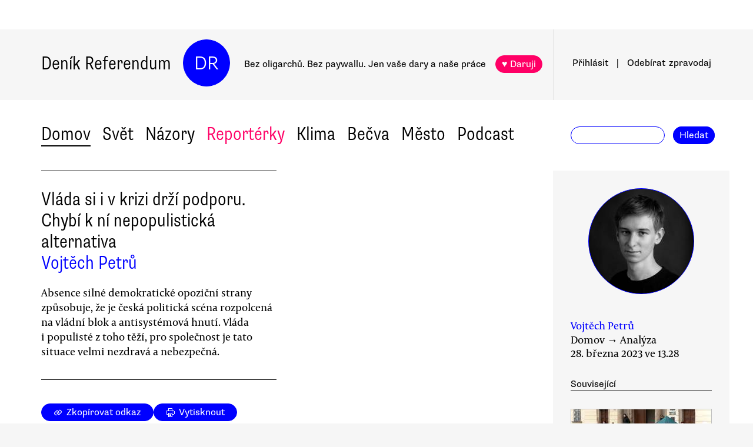

--- FILE ---
content_type: text/html
request_url: https://denikreferendum.cz/clanek/35053-vlada-si-i-v-krizi-drzi-podporu-chybi-k-ni-nepopulisticka-alternativa
body_size: 24708
content:
<!doctype html> <html lang=cs> <head> <meta charset=utf-8> <meta content="width=device-width,initial-scale=1" name=viewport> <meta content=#0000ff name=theme-color> <meta content=no-cache http-equiv=cache-control> <meta content=no-cache http-equiv=pragma> <meta content=0 http-equiv=expires> <script src=https://plausible.io/js/plausible.js data-domain=denikreferendum.cz></script> <script> window.googletag = window.googletag || {cmd: []};
		googletag.cmd.push(function() {
			googletag.pubads().enableSingleRequest();
			googletag.pubads().collapseEmptyDivs();
			googletag.enableServices();
		}); </script> <script> if (window.location.hostname.includes('local') === false) {
      (function(w,d,s,l,i){w[l]=w[l]||[];w[l].push({'gtm.start':
          new Date().getTime(),event:'gtm.js'});var f=d.getElementsByTagName(s)[0],
        j=d.createElement(s),dl=l!='dataLayer'?'&l='+l:'';j.async=true;j.src=
        'https://www.googletagmanager.com/gtm.js?id='+i+dl;f.parentNode.insertBefore(j,f);
      })(window,document,'script','dataLayer','GTM-MHPSJLL');
    } </script> <link href=https://fonts.googleapis.com rel=preconnect> <link href=https://fonts.gstatic.com rel=preconnect crossorigin> <link href="https://fonts.googleapis.com/css2?family=Archivo:wght@300&display=swap" rel=stylesheet> <link href=https://use.typekit.net/jwz2ixs.css rel=stylesheet> <link href=/global-main.css rel=stylesheet> <link href="/global.css?v=67ddd76" rel=stylesheet> <link href="/assets/styles/styles.css?v=c5b35451" rel=stylesheet> <link href="/print.css?v=5" rel=stylesheet media=print> <base href="/"> <link href=manifest.json rel=manifest> <link href=favicon-16.png rel=icon type=image/png> <link rel="stylesheet" href="client/main.3860406438.css"><link rel="stylesheet" href="client/app.bcfcbb0b.css"><link rel="stylesheet" href="client/FundraisingWidget.0a678c2a.css"><link rel="stylesheet" href="client/DRButton.f1e5d15d.css"><link rel="stylesheet" href="client/CloseButton.5564a2ce.css"><link rel="stylesheet" href="client/DRSubmitButton.2b0a98c9.css"><link rel="stylesheet" href="client/EmailInput.96ba8b01.css"><link rel="stylesheet" href="client/MostViewedArticles.8ec2dd0e.css"><link rel="stylesheet" href="client/OzdobaVerticalGeneral.793c77e7.css"><link rel="stylesheet" href="client/Timer.f3c1b0ec.css"><link rel="stylesheet" href="client/GenericEmbed.e914c37b.css"><link rel="stylesheet" href="client/CopyLinkButton.ee492196.css"><link rel="stylesheet" href="client/AuthorInfo.1827b5fe.css"><link rel="stylesheet" href="client/ArticleDetail.f3e9b0e4.css"><link rel="stylesheet" href="client/ArticleContentResponsiveBox.4fe7cd8a.css"><link rel="stylesheet" href="client/ArticleDetailLive.68c7a260.css"> <noscript id='sapper-head-start'></noscript><title>Vláda si i v krizi drží podporu. Chybí k ní nepopulistická alternativa</title><meta name="description" content="Vojtěch Petrů: Vláda si i v krizi drží podporu. Chybí k ní nepopulistická alternativa Absence silné demokratické opoziční strany způsobuje, že je česká politická scéna rozpolcená na vládní blok a antisystémová hnutí. Vláda i populisté z toho těží, pro společnost je tato situace velmi nezdravá a nebezpečná."><meta name="author" content="[object Object] Absence silné demokratické opoziční strany způsobuje, že je česká politická scéna rozpolcená na vládní blok a antisystémová hnutí. Vláda i populisté z toho těží, pro společnost je tato situace velmi nezdravá a nebezpečná."><meta property="og:title" content="Vojtěch Petrů: Vláda si i v krizi drží podporu. Chybí k ní nepopulistická alternativa"><meta property="og:image" content="https://b-static.denikreferendum.cz/pictures/49244/hp_main/49244.jpg"><meta property="og:url" content="https://denikreferendum.cz/clanek/35053-vlada-si-i-v-krizi-drzi-podporu-chybi-k-ni-nepopulisticka-alternativa"><meta property="og:description" content="Absence silné demokratické opoziční strany způsobuje, že je česká politická scéna rozpolcená na vládní blok a antisystémová hnutí. Vláda i populisté z toho těží, pro společnost je tato situace velmi nezdravá a nebezpečná."><meta property="og:site_name" content="Deník Referendum"><meta property="og:type" content="article"><meta property="article:author" content="Vojtěch Petrů"><meta property="article:published_time" content="2023-03-28T13:28:18.000Z"><meta property="article:section" content="Domov"><meta property="article:section" content="Homepage"><meta property="article:tag" content="Populismus"><meta property="article:tag" content="ANO 2011"><meta property="article:tag" content="Vláda Petra Fialy"><noscript id='sapper-head-end'></noscript> <script src=https://participaid.urbanjournalism.org/resize.js></script> <link href=https://participaid.urbanjournalism.org/surveys/cmiq5ddeu000xapuj721389lx/embed.css rel=stylesheet> </head> <body> <noscript> <iframe height=0 src="https://www.googletagmanager.com/ns.html?id=GTM-MHPSJLL" style=display:none;visibility:hidden width=0> </iframe>`; </noscript> <div id=fb-root></div> <div id=sapper>







<div id="ozdoba-lead-wrapper" class="svelte-gff21v"><div class="label-wrapper svelte-gff21v">
    <div class="ozdoba-lead svelte-gff21v" id="div-gpt-ad-1701504604506-0"></div></div>
</div>
  <div id="headerWrapper" class="svelte-cg8lrs"><div id="header" class="svelte-cg8lrs"><div id="headerContent" class="svelte-cg8lrs"><div id="headerLeftContent" class="svelte-cg8lrs"><a id="homeLink" href="/" class="svelte-cg8lrs">Deník Referendum</a>
        <a href="/" class="circle svelte-cg8lrs">DR</a>
        <p id="mottoContainer" style="" class="svelte-cg8lrs"><span class="motto svelte-cg8lrs"><span class="motto1 svelte-cg8lrs">Bez oligarchů. Bez paywallu.</span>
            <span class="motto2 svelte-cg8lrs">Jen vaše dary a naše práce</span>
              
            <a class="drbutton  svelte-154s7m    pink" target="_self" href="">♥ Daruji
</a></span></p>
        <div class="supportButtonContainerFlex svelte-cg8lrs"><a class="drbutton  svelte-154s7m    pink" target="_self" href="">♥ Daruji
</a></div>
        <div class="emptyOnlyForAlignment"></div></div>
      <div id="userArea" class="svelte-v35nph"><div><a id="userAreaLoginLink" href="##" class="svelte-1nxtpzu  decorated black">Přihlásit</a>
      <span class="spacer svelte-v35nph">|</span>
      <a id="userAreaNewsletterLink" href="##" class="svelte-1nxtpzu  decorated black">Odebírat<span id="newsletterPart2" class="hide1050 svelte-v35nph">zpravodaj</span></a>
      <span class="show1050"><span class="spacer svelte-v35nph">|</span>
        <a id="userAreaSearchLink" href="##" class="svelte-1nxtpzu  decorated black">Hledat</a></span>
      
      
      </div>
</div>
      <div id="hamburgercontainer" class="svelte-xkg4px"><div class="hamburger hamburger--spin js-hamburger svelte-xkg4px"><div class="hamburger-box svelte-xkg4px"><div class="hamburger-inner svelte-xkg4px"></div></div></div></div>
</div></div>
  </div>
  
  
  <div class="mainNav svelte-1uuqanz"><div class="mainNavContent svelte-1uuqanz"><div class="menuContainer svelte-1uuqanz"><a href="/rubrika/domov" class="svelte-1uuqanz">Domov</a><a href="/rubrika/svet" class="svelte-1uuqanz">Svět</a><a href="/rubrika/nazory" class="svelte-1uuqanz">Názory</a><a href="/rubrika/reporterky" class="svelte-1uuqanz pink">Reportérky</a><a href="/rubrika/klima" class="svelte-1uuqanz">Klima</a><a href="/rubrika/becva" class="svelte-1uuqanz">Bečva</a><a href="/rubrika/mesto" class="svelte-1uuqanz">Město</a><a href="/rubrika/podcast" class="svelte-1uuqanz">Podcast</a></div>
    <div id="searchform" class="hide1050 svelte-8jb4uz"><input type="text" class="svelte-8jb4uz">
    <a class="button" href="">Hledat</a></div></div>
</div>
<main class="svelte-plhbne"><div id="content" class="svelte-plhbne">






<div class="articleDetailContainer svelte-1y7fz9t"><div class="articleBody svelte-1y7fz9t"><div class="articleWrapper svelte-1y7fz9t"><div class="articleContentWrapper svelte-1y7fz9t"><div class="headerWrapper svelte-1y7fz9t"><div class="header svelte-1y7fz9t"><div class="titleAuthors svelte-1y7fz9t"><h2 class="svelte-1y7fz9t">Vláda si i v krizi drží podporu. Chybí k ní nepopulistická alternativa</h2>
              <a class="articleDetailAuthorName svelte-1tppq4l" href="/author/2236">Vojtěch Petrů</a></div>
            <p class="perex svelte-1y7fz9t">Absence silné demokratické opoziční strany způsobuje, že je česká politická scéna rozpolcená na vládní blok a antisystémová hnutí. Vláda i populisté z toho těží, pro společnost je tato situace velmi nezdravá a nebezpečná.</p></div>
          </div>
        <div class="socialButtons svelte-1y7fz9t"><a class="drbutton  svelte-154s7m" target="_self" href=""><span class="link-icon svelte-1jjhnh9">Zkopírovat odkaz</span>
</a>
          <a class="drbutton  svelte-154s7m" target="_self" href=""><span class="printButton svelte-1sbzdno">Vytisknout</span>
</a></div>
        <div class="text svelte-1y7fz9t">
              <div><div class="articleImage svelte-tmrz0e"><div class="drImageResizeButton svelte-tmrz0e"><span>↗</span></div>
    <img alt="I přes řadu lapsů současné vlády je pro velkou většinu „vládních“ voličů nepřijatelný přechod k podpoře hnutí ANO či SPD. Vládní koalice kvůli tomu falešně usíná na vavřínech. Foto Martin Strachoň, WmC" class="svelte-tmrz0e   invisible">
    <div class="articleImageLabel svelte-tmrz0e">I přes řadu lapsů současné vlády je pro velkou většinu „vládních“ voličů nepřijatelný přechod k podpoře hnutí ANO či SPD. Vládní koalice kvůli tomu falešně usíná na vavřínech. Foto Martin Strachoň, WmC</div></div></div>
              <p>Přes energetickou krizi, ekonomické těžkosti a Václavské náměstí opakovaně zaplňované nespokojenci si vláda Petra Fialy odhadům a varováním navzdory drží od sněmovních voleb v říjnu 2021 dodnes vcelku stabilní podporu. Příčin je více, ale tou základní je trvající polarizace voličů na podporovatele vládního „demokratického“ a stoupence protivládního „antisystémového“ tábora.</p>
              
              <p>Tomu napomáhá absence silné demokratické alternativy vůči vládě. ČSSD má totiž stále více starostí sama se sebou. Neznamená to však, že významné posuny voličských nálad neprobíhají pod povrchem a v rámci jednotlivých bloků. </p>
              <h3>Polarizace na demokraty a antisystém</h3>
              <p>Česká politika se v minulém volebním období víceméně „zabetonovala“ do dvou bloků. Jeden tvoří současná vládní koalice (ODS, STAN, lidovci, Piráti a TOP 09), druhý se po loňských volbách ocitl v opozici a ve Sněmovně z něj zůstala jen opoziční hnutí ANO a SPD. Patří do něj, ale i některé další subjekty jako Přísaha či Trikolóra, které se na podzim 2021 do Sněmovny nedostaly, ač získaly statisícovou voličskou podporu a společně přes sedm procent hlasů. </p>
              <p>Pro velkou většinu „vládních“ voličů, u nichž může narůstat nespokojenost s dílčími aspekty vládní politiky, je nepřijatelný přechod k podpoře politického hnutí ANO oligarchy Andreje Babiše i k rasistickému, homofobnímu a proruskému hnutí SPD Tomia Okamury. U voličů obou subjektů naopak přetrvává averze k „asociální“ a „zaprodané“ vládě. A mísí se s obecnou deziluzí z hlavního proudu polistopadové politiky. </p>
              <div class="articleLink svelte-1ykbguo"><div class="imageContainer svelte-1ykbguo"><a href="/clanek/34992-s-jarem-sevraceji-antisystemove-demonstrace-vrabela-strida-uhlazenejsi-rajchl"><div class="imageWrapper articleLink  svelte-1mxamm"><div class="image svelte-1mxamm    notTransparent" style="background-image: url(&quot;https://b-static.denikreferendum.cz/pictures/49140/hp_main/49140.jpg?v=17325682&quot;);"></div></div></a></div>
  <div class="sectionAuthorLabel svelte-20qq8p"><p class="svelte-20qq8p">Zpráva<span class="dot svelte-20qq8p">●</span>Vojtěch Petrů</p>
</div>
  <p class="svelte-aptreq"><a href="/clanek/34992-s-jarem-sevraceji-antisystemove-demonstrace-vrabela-strida-uhlazenejsi-rajchl" class="svelte-aptreq">S jarem se vracejí antisystémové demonstrace. Vrabela střídá uhlazenější Rajchl</a>
</p></div>
              <p>Takovéto dělení se do velké míry promítlo i do druhého kola prezidentské volby, kdy se antisystémový tábor, od oligarchického ANO přes komunisty, klausovskou Trikolóru až po celou dezinformační scénu seskupil za Babišem, zatímco vládní tábor se jednoznačně postavil za Pavla. Výsledek prezidentské volby je ovšem pro vládu až neadekvátně lichotivý, protože ve volbě hrály zásadní roli jiné než socio-ekonomické faktory, zejména kulturně-politické představy o roli prezidenta, které zvýhodňovaly Petra Pavla, a naopak znevýhodňovaly Andreje Babiše. </p>
              <p>V průzkumech preferencí si strany vládní koalice v součtu preferencí stále drží zisk kolem 45 procent hlasů, což více méně odpovídá výsledku v posledních sněmovních volbách. Opoziční ANO se drží kolem třiceti procent a SPD kolem deseti procent. Ze stran, které naposledy spadly pod pětiprocentní uzavírací klauzuli, tam zatím všechny zůstávají. Nejlépe si mezi nimi vede ČSSD, která v posledních průzkumech Kantaru a Medianu drží přesně pět procent.</p>
              <p>Fialově vládě podle měření CVVM důvěřuje zhruba třetina voličů, podobné hodnoty měla v době covidové krize i Babišova vláda. S podporou vlády — pro mnohé překvapivě — neotřásly ani ekonomické těžkosti v důsledku války na Ukrajině. Podpora populistické opozici — alespoň zatím — nijak zřetelně nenarůstá. </p>
              <p>„Původní obavy z dopadů rostoucích cen energie a z vysoké inflace se nenaplnily a velká většina domácností se dokázala snesitelnými úspornými opatřeními v rodinných rozpočtech nové situaci přizpůsobit. To vytvořilo předpoklad, že voličská podpora vládních stran nemusela prudce klesnout,“ podotýká politolog a sociolog Jan Herzmann. „Ti, jichž se zhoršená sociální situace dotkla skutečně a mnohdy velmi bolestně, totiž nebyli ani dřív voliči vládních stran — hlasovali převážně pro opozici, tu momentálně parlamentní i tu mimoparlamentní, nebo nevolili vůbec,“ dodává. </p>
              <p>Zároveň je podle Herzmanna třeba číst průzkumy Kantaru a Medianu s opatrností, neboť jsou prvními po delší době, kdy se sociologické agentury věnovaly především měřením v souvislosti s prezidentskými volbami. Podle politologa Lukáše Jelínka koalici hraje do karet také to, že dosud drží pohromadě, zejména zásluhou stylu premiéra Fialy a dobrých vztahů mezi stranickými lídry. „Změna ale může přijít rychle. Stačí, aby se koalice neshodla na úpravě daní, důchodů či sociálních dávek. Stejně tak ji mohou časem oslabit kauzy, jako je ovlivňování justice ministrem Blažkem,“ upozorňuje Jelínek.</p>
              <p>Do posledních průzkumů se ještě nepromítla například anabáze se snížením mimořádné důchodové valorizace, které ve stavu legislativní nouze přes opoziční obstrukce schválila Sněmovna, posléze i vládní většina v Senátu a <a target="_blank" href="https://denikreferendum.cz/clanek/34974-uprava-valorizaci-senat-ani-prezident-jiasi-neshodi-ustavni-soud-byale-mohl">podepsal</a> ji prezident Petr Pavel. Opozice však způsob přijetí opatření považuje za neústavní a obrátí se na Ústavní soud. </p>
              <p>Během nadcházejícího roku do evropských voleb nás pak čeká politická debata o dalším nastavení důchodového systému i dalších rozpočtových opatřeních. Vláda evidentně inklinuje k opatřením pravicových kabinetů z minulosti, které nakonec vyvolaly ve společnosti hluboký odpor a byly jednou z příčin vzestupu populistických hnutí. </p>
              <div class="articleLink svelte-1ykbguo"><div class="imageContainer svelte-1ykbguo"><a href="/clanek/34855-programova-konference-tady-nepomuze-hejtmane-vondraku"><div class="imageWrapper articleLink  svelte-1mxamm"><div class="image svelte-1mxamm    notTransparent" style="background-image: url(&quot;https://b-static.denikreferendum.cz/pictures/48892/hp_main/48892.jpg?v=17325682&quot;);"></div></div></a></div>
  <div class="sectionAuthorLabel svelte-20qq8p"><p class="svelte-20qq8p">Komentář<span class="dot svelte-20qq8p">●</span>Vojtěch Petrů</p>
</div>
  <p class="svelte-aptreq"><a href="/clanek/34855-programova-konference-tady-nepomuze-hejtmane-vondraku" class="svelte-aptreq">Programová konference tady nepomůže, hejtmane Vondráku</a>
</p></div>
              <h3>Chybí nepopulistická alternativa k vládě</h3>
              <p>Druhým důvodem stabilní podpory pro vládní koalici tak může být chybějící jasně demokratická alternativa. Od sněmovních voleb v roce 2021 jedinou opozici vůči stranám vládní pětikoalice tvoří hnutí ANO, které je <a target="_blank" href="https://denikreferendum.cz/clanek/34855-programova-konference-tady-nepomuze-hejtmane-vondraku">nástrojem</a> k uskutečňování mocenských a ekonomických zájmů svého majitele Andreje Babiše, a rasistické politické hnutí Tomia Okamury. </p>
              <p>Sociální demokraty zdiskreditovala vládní spolupráce s Babišovým ANO v předchozím volebním období natolik, že dosáhli pouze zisku 4,65 procenta, a nedostali se tak do Poslanecké sněmovny. Předstihlo je i nové hnutí expolicisty Roberta Šlachty Přísaha. Zatím se z toho nedokázali vzpamatovat.</p>
              <p>Ideová opozice vůči pravicově konzervativní vládě, která zároveň respektuje demokratické instituce a zvyklosti a nesklouzává k neodpovědné populistické, demagogické a marketingově pojaté politice, tak chybí. Hrát by ji mohli i liberální Piráti, ale ani oni se pro odchod z vlády, jež se bez jejich hlasů snadno obejde, zatím nemají. </p>
              <p>ČSSD má všeho všudy tři politiky ve významnějších funkcích: senátora Petra Víchu, hejtmana Pardubického kraje Martina Netolického a primátora Karviné Jana Wolfa. Vrátit ztracenou důvěru se straně snaží po neúspěšných sněmovních volbách zvolený předseda Michal Šmarda, zatím bez výraznějšího úspěchu. </p>
              <p>Preference ČSSD nicméně v posledních průzkumech Kantaru a Medianu o něco vzrostly a po dlouhých měsících se octla aspoň na pětiprocentní hranici nutné pro vstup do Sněmovny. Ten však rozhodně jistý nemá, navíc s takovouto podporou by ČSSD ve Sněmovně nanejvýš paběrkovala. Situace tak zůstává dva a půl roku do dalších sněmovních voleb nadále kritická.</p>
              <p>Strana navíc zůstává nadále rozdělena. Není jasné, nakolik ji má Michal Šmarda v rukou. Ukázalo se to například před zářijovými komunálními volbami v Praze, kde vznikla jednotná kandidátka ČSSD, Zelených, hnutí Budoucnost a Idealistů za cenu rozštěpení pražské buňky sociálních demokratů, která se původně chtěla spojit mimo jiné s Přísahou. Progresivní tendenci ve straně navíc pražský volební debakl zajisté neprospěl. </p>
              <div class="articleLink svelte-1ykbguo"><div class="imageContainer svelte-1ykbguo"><a href="/clanek/33456-nove-vedeni-cssd-muze-uspet-ale-ma-to-podminky-sine-qua-non"><div class="imageWrapper articleLink  svelte-1mxamm"><div class="image svelte-1mxamm    notTransparent" style="background-image: url(&quot;https://b-static.denikreferendum.cz/pictures/46115/hp_main/46115.jpg?v=17325682&quot;);"></div></div></a></div>
  <div class="sectionAuthorLabel svelte-20qq8p"><p class="svelte-20qq8p">Komentář<span class="dot svelte-20qq8p">●</span>Karel Machovec</p>
</div>
  <p class="svelte-aptreq"><a href="/clanek/33456-nove-vedeni-cssd-muze-uspet-ale-ma-to-podminky-sine-qua-non" class="svelte-aptreq">Nové vedení ČSSD může uspět, ale má to podmínky „sine qua non“</a>
</p></div>
              <p>„Vnímám, že ve společnosti poptávka po předvídatelné levicové alternativě vůči vládě sílí. To je prostor pro ČSSD či širší koalici levicových neextrémních stran. Pouze si nejsem jistý, zda se tento deficit podaří vyřešit už v příštích sněmovních volbách,“ říká politolog Lukáš Jelínek.</p><div class="wrapper svelte-1kx6d7p"><div class="innerWrapper svelte-1kx6d7p">
    <div id="div-gpt-ad-1718233200236-0"></div>
    </div>
</div>
              <p>Deník Referendum již dříve <a target="_blank" href="https://denikreferendum.cz/clanek/34835-nerudovou-volil-venkov-stejne-jako-velka-mesta-muze-zkusit-zalozit-svou-stranu">popsal</a>, že právě budování alternativy mezi převážně pravicovou vládní koalicí a populistickou antisystémovou opozicí by mohl být příležitostí pro Danuši Nerudovou, jak zúročit kapitál z prezidentské volby, v níž skončila v prvním kole na třetím místě za Petrem Pavlem a Andrejem Babišem. </p>
              <p>Politolog Lukáš Jelínek je však v tomto ohledu spíše skeptický. „Nerudová je založením liberálka, tak se od ní dá čekat leda rozšíření nabídky středových stran. Až se však zmátoří levice, může být paní Nerudová její spojenkyní,“ míní.</p>
              <h3>Luxují ODS a ANO menší partnery?</h3>
              <p>Fakt, že se preference voličů zatím nijak viditelně nepřelévají mezi dvěma polarizovanými tábory, zároveň neznamená, že neprobíhají žádné pohyby v rámci nich. Už dlouho <a target="_blank" href="https://denikreferendum.cz/clanek/33412-s-ods-na-vecne-casy-budoucnost-top-09-i-kducsl-mimo-trojblok-spolu-je-nejista">se jeví</a>, že pro menší partnery občanských demokratů z koalice Spolu, tedy TOP 09 a lidovce, by se dlouhodobá těsná blízkost k ODS mohla stát existenční hrozbou. Obě strany dlouhodobě balancují na pětiprocentní hranici nutné pro vstup do Sněmovny při samostatné kandidatuře. </p>
              <p>Zejména TOP 09 si od svého vzniku drží podobný profil jako ODS, odlišuje se od ní pouze v několika klíčových tématech, nejvýrazněji v přístupu k evropské integraci. Zatímco lidovci se mohou opřít o silné ukotvení v některých regionech a drží si tak i pevné pozice v komunální politice, TOP 09 by mimo Prahu bez spojenectví s ODS při své nynější kondici uspěla už jen stěží. </p>
              <div class="articleLink svelte-1ykbguo"><div class="imageContainer svelte-1ykbguo"><a href="/clanek/33412-s-ods-na-vecne-casy-budoucnost-top-09-i-kducsl-mimo-trojblok-spolu-je-nejista"><div class="imageWrapper articleLink  svelte-1mxamm"><div class="image svelte-1mxamm    notTransparent" style="background-image: url(&quot;https://b-static.denikreferendum.cz/pictures/46040/hp_main/46040.jpg?v=17325682&quot;);"></div></div></a></div>
  <div class="sectionAuthorLabel svelte-20qq8p"><p class="svelte-20qq8p">Analýza<span class="dot svelte-20qq8p">●</span>Jan Gruber</p>
</div>
  <p class="svelte-aptreq"><a href="/clanek/33412-s-ods-na-vecne-casy-budoucnost-top-09-i-kducsl-mimo-trojblok-spolu-je-nejista" class="svelte-aptreq">S ODS na věčné časy? Budoucnost TOP 09 i KDU-ČSL mimo trojblok SPOLU je nejistá</a>
</p></div>
              <p>Zároveň, pokud by se příliš dlouho zdržovala blízko občanských demokratů, hrozí jí osud podobný ČSSD a KSČM v Babišově vládě, tudíž vyluxování voličů silnějším a mediálně výraznějším partnerem. Zejména Piráti se potom z hlediska preferencí nevzpamatovali z brutální antikampaně, kterou proti nim vedla Babišova mašinerie před volbami 2021 i následného volebního karambolu.</p>
              <p>Za zmínku stojí oproti podzimním průzkumům zjevný pád SPD pod deset procent, který zachytily prakticky všechny sociologické agentury. Dáno to může být predátorskou Babišovou prezidentskou kampaní, jejímž minimálně vedlejším cílem bylo posílení hnutí o antisystémově naladěné voliče. </p>
              <p>Další možnou příčinou může být, že pro radikálně antisystémovou a proruskou „ulici“ se politický podnikatel Okamura zkrátka stává už příliš mainstreamovým. Otěže v rámci dezinformační scény po stíhaném aktivistovi Ladislavu Vrabelovi přebírá bývalý člen Trikolóry Jindřich Rajchl, který na základech antisystémových protestů postupně <a target="_blank" href="https://denikreferendum.cz/clanek/34992-s-jarem-sevraceji-antisystemove-demonstrace-vrabela-strida-uhlazenejsi-rajchl">buduje svou novou stranu PRO</a>. Je zatím těžké předvídat, k jakému vývoji to v rámci antisystémové opozice povede. </p>
              <p>V každém případě je jasné, že vláda by se výše popsaným neměla nechat uchlácholit.  Navzdory průzkumům stranických preferencí ve společnosti většinovou podporu nemá a svou politikou svou základnu nijak nerozšiřuje, naopak ji oslabuje. A to se snadno v čase může promítnout i do preferencí, a zejména volebních výsledků. </p>
          
          
          
          
          
          
          <div class="svelte-no4kbf">
  </div>
          <div class="svelte-18tunbe"></div></div></div>
      <div style="position: relative">
        
        <div class="articleMetaColumn svelte-1y7fz9t"><div class="authorInfo svelte-91nkxy"><div class="imageContainer svelte-91nkxy"><a class="authorImageWrapper svelte-1emuwwv" href="/author/2236"><div class="authorImage svelte-1emuwwv" style="background-image: url(https://b-static.denikreferendum.cz/pictures/52800/author_image/52800.JPG?v=17355677)"></div></a></div>
  <div class="authorNameLinks"><a class="authorName svelte-91nkxy  nameLink" href="/author/2236">Vojtěch Petrů</a>
      <br></div>
  </div>
          <div class="articleDateTime svelte-1y7fz9t">Domov → Analýza</div>
          <div class="articleDateTime svelte-1y7fz9t">28. března 2023 v 15.28</div>
          
          <div class="header svelte-ixtafo">Související</div>
  <div class="relatedArticlesContainer svelte-ixtafo"><a aria-label="Souvisejí článek Politoložka Dvořáková: Babiš voliče Okamury nevyluxuje, možná dokonce oslabí" class="relatedArticleImageLink svelte-h6szkx" href="/clanek/34844-politolozka-dvorakova-babis-volice-okamury-nevyluxuje-mozna-dokonce-oslabi">
    <div><img style="" class="relatedArticleImage svelte-1uton3m  hidden"></div></a>
<div class="relatedArticle svelte-h6szkx"><span class="authorLabel svelte-h6szkx">Vojtěch Petrů</span>
  <a href="/clanek/34844-politolozka-dvorakova-babis-volice-okamury-nevyluxuje-mozna-dokonce-oslabi"><span class="titleLabel svelte-h6szkx">Politoložka Dvořáková: Babiš voliče Okamury nevyluxuje, možná dokonce oslabí</span></a></div><a aria-label="Souvisejí článek ANO sází na nacionalismus, catch-all strategii si plete s ideovou vyprázdněností" class="relatedArticleImageLink svelte-h6szkx" href="/clanek/35027-ano-sazi-na-nacionalismus-catchall-strategii-si-plete-s-ideovou-vyprazdnenosti">
    <div><img style="" class="relatedArticleImage svelte-1uton3m  hidden"></div></a>
<div class="relatedArticle svelte-h6szkx"><span class="authorLabel svelte-h6szkx">Aleš Michal</span>
  <a href="/clanek/35027-ano-sazi-na-nacionalismus-catchall-strategii-si-plete-s-ideovou-vyprazdnenosti"><span class="titleLabel svelte-h6szkx">ANO sází na nacionalismus, catch-all strategii si plete s ideovou vyprázdněností</span></a></div><a aria-label="Souvisejí článek Programová konference tady nepomůže, hejtmane Vondráku" class="relatedArticleImageLink svelte-h6szkx" href="/clanek/34855-programova-konference-tady-nepomuze-hejtmane-vondraku">
    <div><img style="" class="relatedArticleImage svelte-1uton3m  hidden"></div></a>
<div class="relatedArticle svelte-h6szkx"><span class="authorLabel svelte-h6szkx">Vojtěch Petrů</span>
  <a href="/clanek/34855-programova-konference-tady-nepomuze-hejtmane-vondraku"><span class="titleLabel svelte-h6szkx">Programová konference tady nepomůže, hejtmane Vondráku</span></a></div>
<div class="relatedArticle svelte-h6szkx"><span class="authorLabel svelte-h6szkx">Hana Strašáková</span>
  <a href="/clanek/34931-cas-spojovat-vsechny-kterym-zalezi-na-spolecne-budoucnosti"><span class="titleLabel svelte-h6szkx">Čas spojovat všechny, kterým záleží na společné budoucnosti </span></a></div>
<div class="relatedArticle svelte-h6szkx"><span class="authorLabel svelte-h6szkx">Vojtěch Petrů</span>
  <a href="/clanek/34835-nerudovou-volil-venkov-stejne-jako-velka-mesta-muze-zkusit-zalozit-svou-stranu"><span class="titleLabel svelte-h6szkx">Nerudovou volil venkov stejně jako velká města. Může zkusit založit svou stranu?</span></a></div>
<div class="relatedArticle svelte-h6szkx"><span class="authorLabel svelte-h6szkx">Vojtěch Petrů</span>
  <a href="/clanek/34753-nejvetsi-demonstrace-roku-2022-proti-ruske-agresi-homofobii-i-proti-demokracii"><span class="titleLabel svelte-h6szkx">Největší demonstrace roku 2022? Proti ruské agresi, homofobii i proti demokracii</span></a></div>
<div class="relatedArticle svelte-h6szkx hideOnSmallScreen"><span class="authorLabel svelte-h6szkx">Jiří Pehe</span>
  <a href="/clanek/35058-odbory-a-socialni-demokracie-si-pod-sebou-podrezavaji-vetev"><span class="titleLabel svelte-h6szkx">Odbory a sociální demokracie si pod sebou podřezávají větev</span></a></div>
<div class="relatedArticle svelte-h6szkx hideOnSmallScreen"><span class="authorLabel svelte-h6szkx">Vojtěch Petrů</span>
  <a href="/clanek/35167-prvni-maj-byl-letos-v-praze-poklidny-komunistu-ubyva-nackove-nezlobili"><span class="titleLabel svelte-h6szkx">První máj byl letos v Praze poklidný. Komunistů ubývá, náckové nezlobili</span></a></div>
<div class="relatedArticle svelte-h6szkx hideOnSmallScreen"><span class="authorLabel svelte-h6szkx">Vojtěch Petrů</span>
  <a href="/clanek/35064-politolozka-guasti-jsou-meze-za-nimiz-lide-podpori-alternativu-k-demokracii"><span class="titleLabel svelte-h6szkx">Politoložka Guasti: Jsou meze, za nimiž lidé podpoří alternativu k demokracii</span></a></div>
<div class="relatedArticle svelte-h6szkx hideOnSmallScreen"><span class="authorLabel svelte-h6szkx">Radovan Bartošek</span>
  <a href="/clanek/35454-kluzke-svahy-stredni-evropy"><span class="titleLabel svelte-h6szkx">Kluzké svahy střední Evropy</span></a></div></div>
          <div class="themeSpacer svelte-1ko7rf2"></div>
<a style="max-width: 100%; text-overflow: ellipsis; margin: 0 0.5rem 0.5rem 0; white-space: nowrap; overflow: hidden;" class="drbutton themeButton svelte-154s7m" target="_self" href="">#Populismus
</a><a style="max-width: 100%; text-overflow: ellipsis; margin: 0 0.5rem 0.5rem 0; white-space: nowrap; overflow: hidden;" class="drbutton themeButton svelte-154s7m" target="_self" href="">#ANO 2011
</a><a style="max-width: 100%; text-overflow: ellipsis; margin: 0 0.5rem 0.5rem 0; white-space: nowrap; overflow: hidden;" class="drbutton themeButton svelte-154s7m" target="_self" href="">#Vláda Petra Fialy
</a>
          <div class="mostViewed svelte-9qf0gu inColumn"><h2 class="heading svelte-clywgb inColumn"><section class="svelte-clywgb"><span class="spaced svelte-clywgb"><a href="##" class="svelte-1nxtpzu disabled">Nejčtenější</a>
      </span><span class="spaced svelte-clywgb"><a href="##" class="svelte-1nxtpzu">Nejdiskutovanější</a>
      </span></section>
  <section class="svelte-clywgb"><span class="spaced svelte-clywgb"><a href="##" class="svelte-1nxtpzu disabled">24 hod</a>
      </span><span class="spaced svelte-clywgb"><a href="##" class="svelte-1nxtpzu">týden</a>
      </span><span class="spaced svelte-clywgb"><a href="##" class="svelte-1nxtpzu">měsíc</a>
      </span></section></h2>
    <div class="container svelte-9qf0gu inColumn"></div></div></div>
        <div id="ozdoba-square-wrapper" class="svelte-1i7ju8m"><div class="label-wrapper svelte-1i7ju8m">
    <div id="div-gpt-ad-1702337916341-0" class="svelte-1i7ju8m"></div></div>
</div></div></div>
    <div class="articleBottom svelte-1y7fz9t"><div class="socialButtons2 svelte-1y7fz9t"><a class="drbutton  svelte-154s7m" target="_self" href=""><span class="link-icon svelte-1jjhnh9">Zkopírovat odkaz</span>
</a>
        <a class="drbutton  svelte-154s7m" target="_self" href=""><span class="printButton svelte-1sbzdno">Vytisknout</span>
</a></div>
      
      
      
      
      
      
      
      <div class="commentsHeader svelte-kuo57u">Diskuse
  </div>
<div class="commenterArea svelte-pzmsns"><div class="commenterLogin svelte-14ivgyk hidden"><div class="headerContainer svelte-14ivgyk">Pro přístup do diskusí zadejte <a class="createAccountSupportLink svelte-14ivgyk" href="//www.darujme.cz/projekt/1203244?utm_source=diskuze">pravidelný dar v minimální hodnotě 50 Kč měsíčně</a>
    <br>Děkujeme za podporu.
  </div>
  <div><form><input type="text" placeholder="Jméno..." autocomplete="username" class="svelte-14ivgyk">
      <input type="password" placeholder="Heslo..." autocomplete="current-password" class="svelte-14ivgyk"></form>
    <div class="errorMessage svelte-14ivgyk">undefined</div></div>
  <div class="submitWrapper svelte-14ivgyk"><a class="drbutton  svelte-154s7m  big" target="_self" href="">Přihlásit →
    
</a>
    <a href="/ucet/obnova-hesla" class="svelte-14ivgyk">Zapomněli jste heslo?</a></div></div></div>

</div></div>
</div></div></main>
<div id="footer" class="svelte-hj3obr"><div id="footerContent" class="svelte-hj3obr"><p>Deník Referendum:
      <span class="temata"><a href="/stranka/redakce" class="svelte-hj3obr">Redakce</a>|<a href="/autori" class="svelte-hj3obr">Všichni autoři</a>|<a href="/stranka/vydavatel" class="svelte-hj3obr">Vydavatel</a>|<a href="/stranka/eticky-kodex" class="svelte-hj3obr">Etický kodex</a>|<a href="/stranka/diskuse" class="svelte-hj3obr">Diskuse</a>|<a href="/stranka/nabidky-prace" class="svelte-hj3obr">Nabídky práce</a>|<a href="/stranka/staz" class="svelte-hj3obr">Studentská stáž</a>|<a href="/stranka/nadacni-fond" class="svelte-hj3obr">Nadační fond</a>|<a href="/stranka/bluesky" class="svelte-hj3obr">Bluesky</a>|<a href="/stranka/inzerce" class="svelte-hj3obr">Inzerce</a>
        |<a href="/stranka/partneri" class="svelte-hj3obr">Partneři</a></span></p>
    <p>© Vydavatelství Referendum, s. r. o., 2020.</p>
    <p class="social svelte-hj3obr"><a href="//facebook.com/DReferendum" target="_blank" class="button svelte-hj3obr" rel="noopener">Facebook</a>
      <a href="//bsky.app/profile/denikreferendum.cz" target="_blank" class="button svelte-hj3obr" rel="noopener">Bluesky</a>
      <a href="//www.instagram.com/denikreferendum/" target="_blank" class="button svelte-hj3obr" rel="noopener">Instagram</a>
      <a href="/rss.xml" class="button svelte-hj3obr">RSS</a></p></div></div>
  




</div> <script>__SAPPER__={baseUrl:"",preloaded:[(function(a,b,c,d,e,f,g,h,i,j,k,l,m,n,o,p,q,r,s,t,u,v,w,x,y,z,A,B,C,D,E,F,G,H){return {menuData:[{id:d,name:"Domov",internalLabel:a,description:"Analytické zpravodajství, které přináší informace o událostech přehlížených českým mainstreamem a proniká pod povrch hlavních politických a společenských událostí.",enabled:c,position:f,isArticleSelection:b},{id:f,name:"Svět",internalLabel:a,description:"Analytické zpravodajství, které přináší informace o událostech přehlížených českým mainstreamem a proniká pod povrch zásadních politických a společenských událostí.",enabled:c,position:l,isArticleSelection:b},{id:m,name:"Názory",internalLabel:a,description:"Každý den jedinečný soubor textů. Sloupky a komentáře autorů nastupující generace i léty prověřených autorit, aktivistů, akademiků, politiků, novinářů.",enabled:c,position:m,isArticleSelection:b},{id:10005,name:"Reportérky",internalLabel:a,description:a,enabled:c,position:5,isArticleSelection:b},{id:10003,name:"Klima",internalLabel:a,description:a,enabled:c,position:7,isArticleSelection:b},{id:10010,name:"Bečva",internalLabel:a,description:a,enabled:c,position:9,isArticleSelection:b},{id:10006,name:"Město",internalLabel:a,description:a,enabled:c,position:i,isArticleSelection:b},{id:10007,name:"Podcast",internalLabel:a,description:a,enabled:c,position:13,isArticleSelection:b}],popups:[{enabled:c,visitSettings:n,visitPerDaySettings:a,visitPerWeekSettings:a,visitPerMonthSettings:a,excludePaths:a,includePaths:a,displayFrequencyHours:e,id:d,title:j,text:o,ecomailId:a,scrollPositionPercent:p,buttons:[{text:q,link:r,keyValue:s},{text:t,link:u,keyValue:v},{text:w,link:x,keyValue:y},{text:z,link:A,keyValue:B}]}],staticPages:[{route:"redakce",linkLabel:"Redakce"},{route:"vydavatel",linkLabel:"Vydavatel"},{route:"eticky-kodex",linkLabel:"Etický kodex"},{route:"diskuse",linkLabel:"Diskuse"},{route:"nabidky-prace",linkLabel:"Nabídky práce"},{route:"staz",linkLabel:"Studentská stáž"},{route:"nadacni-fond",linkLabel:"Nadační fond"},{route:"bluesky",linkLabel:"Bluesky"},{route:"inzerce",linkLabel:"Inzerce"}],fundraisingValue:12762900,fundraisingItems:{popup:[{enabled:c,visitSettings:n,visitPerDaySettings:a,visitPerWeekSettings:a,visitPerMonthSettings:a,excludePaths:a,includePaths:a,displayFrequencyHours:e,id:d,title:j,text:o,ecomailId:a,scrollPositionPercent:p,buttons:[{text:q,link:r,keyValue:s},{text:t,link:u,keyValue:v},{text:w,link:x,keyValue:y},{text:z,link:A,keyValue:B}],themes:[],sections:[],authors:[],excludedSections:[],excludedAuthors:[],excludedThemes:[]}],"partial-article":[{enabled:b,visitSettings:a,visitPerDaySettings:C,visitPerWeekSettings:a,visitPerMonthSettings:a,excludePaths:a,includePaths:"",displayFrequencyHours:i,id:d,title:"vol. 1 základ",displayTitle:"TOHLE NENÍ PAYWALL",displayText:"Texty Deníku Referendum jsou a budou zadarmo. Pro všechny. Jde o příležitost se líp poznat. Odebírejte náš týdenní zpravodaj a nenechte si ujít další texty.",ecomailFormId:"16-008646c414ce6adc8637fedebcbf087a",percentVisible:D,sections:[],authors:[],themes:[],excludedSections:[],excludedAuthors:[],excludedThemes:[]},{enabled:b,visitSettings:a,visitPerDaySettings:C,visitPerWeekSettings:a,visitPerMonthSettings:a,excludePaths:a,includePaths:"https:\u002F\u002Fdenikreferendum.cz\u002Fclanek\u002F238060-babis-rozumi-jen-natlaku-neni-partner-ale-protivnik-proto-demonstrujme",displayFrequencyHours:i,id:f,title:"klima rubrika",displayTitle:a,displayText:a,ecomailFormId:"17-5a4345e2cfc20db946d8662a976213f2",percentVisible:D,authors:[],themes:[],sections:[],excludedAuthors:[],excludedThemes:[],excludedSections:[]},{enabled:b,visitSettings:k,visitPerDaySettings:a,visitPerWeekSettings:a,visitPerMonthSettings:a,excludePaths:a,includePaths:a,displayFrequencyHours:e,id:l,title:"Gaza NL",displayTitle:a,displayText:a,ecomailFormId:"18-eeb96ecd8eefc15f2198246e728510f1",percentVisible:66,authors:[],themes:[],sections:[],excludedAuthors:[],excludedThemes:[],excludedSections:[]}],thermometer:[{enabled:b,visitSettings:a,visitPerDaySettings:a,visitPerWeekSettings:a,visitPerMonthSettings:a,excludePaths:a,includePaths:a,displayFrequencyHours:a,id:d,title:j,text:"Vycházíme jen díky darům lidí jako jste Vy. Bez Vaší podpory nedokážeme noviny udržet.",targetValue:35000000,adjustValueBy:0,buttonTargetUrl:"https:\u002F\u002Fwww.darujme.cz\u002Fdarovat\u002F1201147?amount=350&frequency=monthly",sticky:c,themes:[],sections:[],authors:[],excludedThemes:[],excludedSections:[],excludedAuthors:[]},{enabled:b,visitSettings:a,visitPerDaySettings:a,visitPerWeekSettings:a,visitPerMonthSettings:a,excludePaths:a,includePaths:a,displayFrequencyHours:a,id:f,title:"Skoly landing page",text:a,targetValue:2500000,adjustValueBy:-1000000,buttonTargetUrl:a,sticky:a,authors:[],themes:[],sections:[],excludedThemes:[],excludedSections:[],excludedAuthors:[]}],widget:[{enabled:b,visitSettings:a,visitPerDaySettings:k,visitPerWeekSettings:a,visitPerMonthSettings:a,excludePaths:a,includePaths:a,displayFrequencyHours:e,id:d,name:E,text:F,buttons:[],oneTimeValues:[g,G,h],regularValues:[H,g,h],displayTop:b,displayBottom:c,authors:[],themes:[],sections:[],excludedAuthors:[],excludedThemes:[],excludedSections:[]}]},widgets:[{enabled:b,visitSettings:a,visitPerDaySettings:k,visitPerWeekSettings:a,visitPerMonthSettings:a,excludePaths:a,includePaths:a,displayFrequencyHours:e,id:d,name:E,text:F,buttons:[],oneTimeValues:[g,G,h],regularValues:[H,g,h],displayTop:b,displayBottom:c}]}}(null,false,true,1,24,2,200,1000,10,"Podporujte naši práci trvalým darem.","\u003E2",3,4,"\u003E5","Vycházíme jen díky lidem, jako jste Vy. Bez \u003Cb\u003EVaší podpory nedokážeme noviny udržet.\u003C\u002Fb\u003E \u003Cbr\u003E\n\u003Cbr\u003E\n\u003Cb\u003EVážíte si naší práce?\u003C\u002Fb\u003E \u003Cbr\u003E\nPodpořte prosím Deník Referendum částkou, kterou si můžete dovolit.\u003Cbr\u003E\nPotřebujeme desítky nových pravidelných drobných dárců.\n\u003Cbr\u003E\nJen vaše dary a naše práce. Spolu #jsmeDR",30,"150 Kč\u002Fměsíc","https:\u002F\u002Fwww.darujme.cz\u002Fdarovat\u002F1205703?frequency=monthly&amount=150","4091","230 Kč\u002Fměsíc","https:\u002F\u002Fwww.darujme.cz\u002Fdarovat\u002F1205703?frequency=monthly&amount=250Kč","1530","300 Kč\u002Fměsíc","https:\u002F\u002Fwww.darujme.cz\u002Fdarovat\u002F1205703?frequency=monthly&amount=300Kč","4505","Vlastní částka","https:\u002F\u002Fwww.darujme.cz\u002Fdarovat\u002F1205703?frequency=monthly","6166","1,\u003E3",33,"Prosíme, podpořte naši práci","Snažíme se vracet úctu novinářské profesi. Prosíme, podpořte nás a pomozte nám stabilizovat provoz naší redakce!",500,100)),null,(function(a,b,c,d,e,f,g,h,i,j,k,l,m,n,o,p,q,r,s,t,u,v,w,x,y,z,A,B,C,D,E,F,G,H,I,J,K,L,M,N,O,P,Q,R,S,T,U,V,W,X,Y,Z,_,$,aa,ab,ac,ad,ae,af,ag,ah){return {article:{id:35053,name:"Vláda si i v krizi drží podporu. Chybí k ní nepopulistická alternativa",publishDate:"2023-03-28T13:28:18.000Z",perex:"Absence silné demokratické opoziční strany způsobuje, že je česká politická scéna rozpolcená na vládní blok a antisystémová hnutí. Vláda i populisté z toho těží, pro společnost je tato situace velmi nezdravá a nebezpečná.",approved:f,createdAt:"2023-03-28T12:09:10.000Z",scheduledDate:a,priorityHome:c,prioritySection:c,isLive:e,summary:a,titlePictureId:n,keyword:a,norwayFundsClaimEnabled:e,activeCitizenFundClaimEnabled:e,contentType:{id:o,name:s},authorDetails:[{id:i,firstname:j,surname:k,nickname:a,cv:l,email:m,twitter:b,pictures:[{id:52800,albumID:a,filename:"52800.JPG",name:b,keywords:b,author:b,label:b,type:b,createdAt:"2024-11-27T10:46:38.000Z",updatedAt:"2024-12-30T14:09:09.000Z"}]}],sections:[{id:c,name:t,internalLabel:a,description:y,enabled:f,position:p,isArticleSelection:e},{id:9999,name:z,internalLabel:z,description:"Platforma demokratické levice a občanské společnosti • Financovaný převážně svými čtenáři • Každý den jedinečné analýzy a komentáře • Vychází od roku 2009.",enabled:e,position:u,isArticleSelection:e}],themes:[{id:488,name:"Populismus",urlName:"populismus"},{id:523,name:"ANO 2011",urlName:"ano-2011"},{id:667,name:"Vláda Petra Fialy",urlName:"vlada-petra-fialy"}],images:[{id:n,albumID:a,filename:A,name:B,keywords:b,author:C,label:D,type:g,createdAt:E,updatedAt:h,dokaChanges:a}],titleImage:{id:n,albumID:a,filename:A,name:B,keywords:b,author:C,label:b,type:g,createdAt:E,updatedAt:h},comments:[],canonicalUrl:"35053-vlada-si-i-v-krizi-drzi-podporu-chybi-k-ni-nepopulisticka-alternativa",banners:[{id:u,name:t,text:F,allThemes:e,allSections:e,allAuthors:e,allContentTypes:e,isSolo:e,buttons:a,themes:[],authors:[],contentTypes:[{id:c,name:G},{id:o,name:s}],sections:[{id:c,name:t,internalLabel:a,description:y,enabled:f,position:p,isArticleSelection:e}],setPropertyCount:p}],related:[{id:34844,name:"Politoložka Dvořáková: Babiš voliče Okamury nevyluxuje, možná dokonce oslabí",publishDate:"2023-01-30T07:56:05.000Z",perex:"S politoložkou Dvořákovou jsme mluvili o zvolení Petra Pavla prezidentem. Proč více než čtyřicetiprocentní podpora pro Babiše neznamená posílení jeho hnutí ve sněmovních volbách? A co si nyní počít s příkopy ve společnosti?",approved:f,createdAt:"2023-01-29T20:38:34.000Z",scheduledDate:a,priorityHome:c,prioritySection:c,isLive:e,summary:a,titlePictureId:H,keyword:a,titleImage:{id:H,albumID:a,filename:"48866.jpg",name:"Andrej Babiš mítink",keywords:b,author:"FB Andrej Babiš",label:b,type:g,createdAt:"2023-01-29T21:25:28.000Z",updatedAt:h},authorDetails:[{id:i,firstname:j,surname:k,nickname:a,cv:l,email:m,twitter:b}],canonicalUrl:"34844-politolozka-dvorakova-babis-volice-okamury-nevyluxuje-mozna-dokonce-oslabi"},{id:35027,name:"ANO sází na nacionalismus, catch-all strategii si plete s ideovou vyprázdněností",publishDate:"2023-03-21T09:33:39.000Z",perex:"Hnutí ANO ústy stínového premiéra Karla Havlíčka oznámilo posun do konzervativních pozic, neboť se chce stát hrází proti progresivismu a „zelenému šílenství“. Cílem je uspět v evropských volbách a konsolidovat protestní hlasy.",approved:f,createdAt:"2023-03-21T08:45:07.000Z",scheduledDate:a,priorityHome:c,prioritySection:c,isLive:e,summary:a,titlePictureId:I,keyword:a,titleImage:{id:I,albumID:a,filename:"49190.jpg",name:"Karel Havlíček",keywords:b,author:"Facebook Karel Havlíček",label:b,type:g,createdAt:"2023-03-21T08:46:04.000Z",updatedAt:h},authorDetails:[{id:2331,firstname:"Aleš",surname:"Michal",nickname:a,cv:"Student doktorského programu politologie na Institutu politologických studií Fakulty sociálních věd Univerzity Karlovy, odborně se zabývá českými politickými stranami, prostředím německy mluvících zemí, populismem a politickou polarizací.",email:a,twitter:"@ales_michal"}],canonicalUrl:"35027-ano-sazi-na-nacionalismus-catchall-strategii-si-plete-s-ideovou-vyprazdnenosti"},{id:v,name:w,publishDate:J,perex:K,approved:f,createdAt:L,scheduledDate:a,priorityHome:c,prioritySection:c,isLive:e,summary:a,titlePictureId:q,keyword:a,titleImage:{id:q,albumID:a,filename:M,name:N,keywords:b,author:O,label:b,type:g,createdAt:P,updatedAt:h},authorDetails:[{id:i,firstname:j,surname:k,nickname:a,cv:l,email:m,twitter:b}],canonicalUrl:Q},{id:34931,name:"Čas spojovat všechny, kterým záleží na společné budoucnosti ",publishDate:"2023-02-23T09:26:43.000Z",perex:"Mluvčí Milionu chvilek pro demokracii rekapituluje úsilí a úspěchy občanské iniciativy a zdůrazňuje směr, z něhož ani v budoucnu spolek nemíní ustoupit: dále bránit demokratické hodnoty a důstojný život občanů.",approved:f,createdAt:"2023-02-23T09:01:13.000Z",scheduledDate:a,priorityHome:c,prioritySection:c,isLive:e,summary:a,titlePictureId:R,keyword:a,titleImage:{id:R,albumID:a,filename:"49027.jpg",name:"Milion chvilek pro demokracii",keywords:b,author:"FB Milion chvilek pro demokracii",label:b,type:g,createdAt:"2023-02-23T09:10:16.000Z",updatedAt:h},authorDetails:[{id:2379,firstname:"Hana",surname:"Strašáková",nickname:a,cv:"Hana Strašáková v roce 2018 spoluzaložila brněnský spolek Společně Brno, který pořádá akce Milionu chvilek, v současné době působí jako mluvčí Milionu chvilek. Je také moderátorka a redaktorka podcastu Bez filtru a Na dřeň, dříve pracovala jako redaktorka na Radiu Proglas.",email:a,twitter:a}],canonicalUrl:"34931-cas-spojovat-vsechny-kterym-zalezi-na-spolecne-budoucnosti"},{id:34835,name:"Nerudovou volil venkov stejně jako velká města. Může zkusit založit svou stranu?",publishDate:"2023-01-25T15:22:25.000Z",perex:"Danuše Nerudová je — vedle obou kandidátů mezi nimiž se v sobotu rozhodne o příští hlavě státu — nepochybně největším tématem letošních prezidentských voleb. Panuje shoda, že má velkou šanci pokračovat v politické kariéře. Ale jak?",approved:f,createdAt:"2023-01-25T14:40:54.000Z",scheduledDate:a,priorityHome:c,prioritySection:c,isLive:e,summary:a,titlePictureId:S,keyword:a,titleImage:{id:S,albumID:a,filename:"48850.jpg",name:"Danuše Nerudová",keywords:b,author:"FB Danuše Nerudová",label:b,type:g,createdAt:"2023-01-25T14:48:41.000Z",updatedAt:h},authorDetails:[{id:i,firstname:j,surname:k,nickname:a,cv:l,email:m,twitter:b}],canonicalUrl:"34835-nerudovou-volil-venkov-stejne-jako-velka-mesta-muze-zkusit-zalozit-svou-stranu"},{id:34753,name:"Největší demonstrace roku 2022? Proti ruské agresi, homofobii i proti demokracii",publishDate:"2022-12-31T11:43:28.000Z",perex:"Připomeňte si s námi největší demonstrace roku 2022 — odrážela se v nichž základní témata, jimiž společnost žila, vzestup protisystémové opozice, ale i trvající síla občanské společnosti; a bohužel i slabost české levice.",approved:f,createdAt:"2022-12-31T11:34:21.000Z",scheduledDate:a,priorityHome:c,prioritySection:c,isLive:e,summary:a,titlePictureId:T,keyword:a,titleImage:{id:T,albumID:a,filename:"48718.jpg",name:"demonstrace za Ukrajinu 4. března 2022",keywords:b,author:"Michal Čížek, AFP",label:b,type:g,createdAt:"2022-12-31T11:31:29.000Z",updatedAt:h},authorDetails:[{id:i,firstname:j,surname:k,nickname:a,cv:l,email:m,twitter:b}],canonicalUrl:"34753-nejvetsi-demonstrace-roku-2022-proti-ruske-agresi-homofobii-i-proti-demokracii"},{id:35058,name:"Odbory a sociální demokracie si pod sebou podřezávají větev",publishDate:"2023-03-30T11:18:27.000Z",perex:"V české společnosti bude narůstat poptávka po demokratické a sociálně orientované alternativě k současné vládě. Pokud se ovšem odbory míní paktovat s komunisty, rasisty a autoritářským oligarchou, nemají šanci vládě voliče odlákat.",approved:f,createdAt:"2023-03-30T11:11:50.000Z",scheduledDate:a,priorityHome:c,prioritySection:c,isLive:e,summary:a,titlePictureId:U,keyword:a,titleImage:{id:U,albumID:a,filename:"49260.jpg",name:"odborářská demonstrace 29. března 2023",keywords:b,author:"OS Kovo",label:b,type:g,createdAt:a,updatedAt:h},authorDetails:[{id:V,firstname:"Jiří",surname:"Pehe",nickname:b,cv:"Autor je politický komentátor, spisovatel a ředitel New York University in Prague. V letech 1997-99 byl ředitelem Politického odboru prezidenta Václava Havla, 1995-97 vedl odbor Výzkumu a analýzy v Open Media Research Institute v Praze, 1988-1994 vedl odbor východoevropské analýzy v RFE\u002FRL v Mnichově, 1985-1988 působil ve Freedom House v New Yorku. Vystudoval práva na UK a po emigraci do USA v roce 1981 též mezinárodní vztahy na Columbia University v New Yorku.",email:b,twitter:b}],canonicalUrl:"35058-odbory-a-socialni-demokracie-si-pod-sebou-podrezavaji-vetev"},{id:35167,name:"První máj byl letos v Praze poklidný. Komunistů ubývá, náckové nezlobili",publishDate:"2023-05-02T10:32:33.000Z",perex:"Prvomájový svátek v Praze jako každý rok znamenal hned několik akcí různého druhu. Komunistů ubývá a nepřišla jim ani předsedkyně, sociálních demokratů bylo méně než anarchistů a antisystémový blok prý slavil „svátek lásky“.",approved:f,createdAt:"2023-05-02T10:02:23.000Z",scheduledDate:a,priorityHome:c,prioritySection:c,isLive:e,summary:a,titlePictureId:W,keyword:a,titleImage:{id:W,albumID:a,filename:"49463.jpg",name:"Komunisté, 1. máj 2023",keywords:b,author:"Facebook KSČM",label:b,type:g,createdAt:"2023-05-02T09:57:54.000Z",updatedAt:h},authorDetails:[{id:i,firstname:j,surname:k,nickname:a,cv:l,email:m,twitter:b}],canonicalUrl:"35167-prvni-maj-byl-letos-v-praze-poklidny-komunistu-ubyva-nackove-nezlobili"},{id:35064,name:"Politoložka Guasti: Jsou meze, za nimiž lidé podpoří alternativu k demokracii",publishDate:"2023-04-02T09:10:23.000Z",perex:"S politoložkou Petrou Guasti jsme mluvili o tom, proč bylo zvolení Petra Pavla vítězstvím v bitvě, nikoli ve válce, o tom, že Zeman byl demoliční koulí, která nic nezbořila, i o tom, proč se zatím nemusíme bát antisystémových demonstrací.",approved:f,createdAt:"2023-04-02T08:48:09.000Z",scheduledDate:a,priorityHome:c,prioritySection:c,isLive:e,summary:a,titlePictureId:X,keyword:a,titleImage:{id:X,albumID:a,filename:"49271.jpg",name:"Petra Guasti",keywords:b,author:"Archív Petry Guasti",label:b,type:g,createdAt:"2023-04-02T08:42:11.000Z",updatedAt:h},authorDetails:[{id:i,firstname:j,surname:k,nickname:a,cv:l,email:m,twitter:b}],canonicalUrl:"35064-politolozka-guasti-jsou-meze-za-nimiz-lide-podpori-alternativu-k-demokracii"},{id:35454,name:"Kluzké svahy střední Evropy",publishDate:"2023-07-26T07:55:11.000Z",perex:"Česká pravice s oblibou tvrdí, že se inspiruje ve vyspělé Evropě, ale vyjádření nemála jejích představitelů prokazují pravý opak — pošilhávání po autoritářských režimech a popírání liberálních a sociálních práv a svobod.",approved:f,createdAt:"2023-07-26T07:05:59.000Z",scheduledDate:a,priorityHome:c,prioritySection:c,isLive:e,summary:a,titlePictureId:Y,keyword:a,titleImage:{id:Y,albumID:a,filename:"49975.jpg",name:"Herman",keywords:b,author:"FB Národní pedagogický institut ČR",label:b,type:g,createdAt:"2023-07-26T07:47:17.000Z",updatedAt:h},authorDetails:[{id:902,firstname:"Radovan",surname:"Bartošek",nickname:b,cv:"Autor je absolvent Filozofické fakulty Masarykovu univerzity a bývalý ředitel Vydavatelství Referendum. Je řadový člen ČSSD.",email:b,twitter:b}],canonicalUrl:"35454-kluzke-svahy-stredni-evropy"}],processedText:[{type:"dr-article-image",content:b,properties:{id:n,src:"https:\u002F\u002Fstatic.denikreferendum.cz\u002Fpictures\u002F49244\u002Fhp_main\u002F49244.jpg",label:D},key:15457,index:0},{type:d,content:"\u003Cp\u003EPřes energetickou krizi, ekonomické těžkosti a Václavské náměstí opakovaně zaplňované nespokojenci si vláda Petra Fialy odhadům a varováním navzdory drží od sněmovních voleb v říjnu 2021 dodnes vcelku stabilní podporu. Příčin je více, ale tou základní je trvající polarizace voličů na podporovatele vládního „demokratického“ a stoupence protivládního „antisystémového“ tábora.\u003C\u002Fp\u003E",properties:a,key:27214,index:c},{type:"dr-fundraising-article-banner",properties:{texts:[F],buttons:[a]},key:37159,index:p},{type:d,content:"\u003Cp\u003ETomu napomáhá absence silné demokratické alternativy vůči vládě. ČSSD má totiž stále více starostí sama se sebou. Neznamená to však, že významné posuny voličských nálad neprobíhají pod povrchem a v rámci jednotlivých bloků. \u003C\u002Fp\u003E",properties:a,key:47162,index:x},{type:d,content:"\u003Ch3\u003EPolarizace na demokraty a antisystém\u003C\u002Fh3\u003E",properties:a,key:52746,index:V},{type:d,content:"\u003Cp\u003EČeská politika se v minulém volebním období víceméně „zabetonovala“ do dvou bloků. Jeden tvoří současná vládní koalice (ODS, STAN, lidovci, Piráti a TOP 09), druhý se po loňských volbách ocitl v opozici a ve Sněmovně z něj zůstala jen opoziční hnutí ANO a SPD. Patří do něj, ale i některé další subjekty jako Přísaha či Trikolóra, které se na podzim 2021 do Sněmovny nedostaly, ač získaly statisícovou voličskou podporu a společně přes sedm procent hlasů. \u003C\u002Fp\u003E",properties:a,key:61369,index:o},{type:d,content:"\u003Cp\u003EPro velkou většinu „vládních“ voličů, u nichž může narůstat nespokojenost s dílčími aspekty vládní politiky, je nepřijatelný přechod k podpoře politického hnutí ANO oligarchy Andreje Babiše i k rasistickému, homofobnímu a proruskému hnutí SPD Tomia Okamury. U voličů obou subjektů naopak přetrvává averze k „asociální“ a „zaprodané“ vládě. A mísí se s obecnou deziluzí z hlavního proudu polistopadové politiky. \u003C\u002Fp\u003E",properties:a,key:70158,index:6},{type:r,content:b,properties:{id:Z,title:_,article:{id:Z,name:_,publishDate:"2023-03-11T18:27:25.000Z",perex:"Na Václavském náměstí dnes proti vládě a stávajícímu politickému uspořádání protestovalo několik tisíc lidí. Oproti podzimním demonstracím měla akce o něco uměřenější charakter. A mezi řečníky chyběla levice.\n",approved:f,createdAt:"2023-03-11T18:22:49.000Z",scheduledDate:a,priorityHome:c,prioritySection:c,isLive:e,summary:a,titlePictureId:$,keyword:a,authorDetails:[{id:i,firstname:j,surname:k,nickname:a,cv:l,email:m,twitter:b}],themes:[{id:664,name:"Krajní pravice",urlName:"krajni-pravice"},{id:590,name:"Válka",urlName:"valka"},{id:704,name:"Václavák proti systému",urlName:"vaclavak-proti-systemu"}],contentType:{id:c,name:G},titleImage:{id:$,albumID:a,filename:"49140.jpg",name:"demonsrace 11. března 2023",keywords:b,author:"STRINGR\u002FAFP",label:b,type:g,createdAt:"2023-03-11T18:22:03.000Z",updatedAt:h},canonicalUrl:"34992-s-jarem-sevraceji-antisystemove-demonstrace-vrabela-strida-uhlazenejsi-rajchl"}},key:86448,index:7},{type:d,content:"\u003Cp\u003ETakovéto dělení se do velké míry promítlo i do druhého kola prezidentské volby, kdy se antisystémový tábor, od oligarchického ANO přes komunisty, klausovskou Trikolóru až po celou dezinformační scénu seskupil za Babišem, zatímco vládní tábor se jednoznačně postavil za Pavla. Výsledek prezidentské volby je ovšem pro vládu až neadekvátně lichotivý, protože ve volbě hrály zásadní roli jiné než socio-ekonomické faktory, zejména kulturně-politické představy o roli prezidenta, které zvýhodňovaly Petra Pavla, a naopak znevýhodňovaly Andreje Babiše. \u003C\u002Fp\u003E",properties:a,key:91347,index:8},{type:d,content:"\u003Cp\u003EV průzkumech preferencí si strany vládní koalice v součtu preferencí stále drží zisk kolem 45 procent hlasů, což více méně odpovídá výsledku v posledních sněmovních volbách. Opoziční ANO se drží kolem třiceti procent a SPD kolem deseti procent. Ze stran, které naposledy spadly pod pětiprocentní uzavírací klauzuli, tam zatím všechny zůstávají. Nejlépe si mezi nimi vede ČSSD, která v posledních průzkumech Kantaru a Medianu drží přesně pět procent.\u003C\u002Fp\u003E",properties:a,key:100061,index:9},{type:d,content:"\u003Cp\u003EFialově vládě podle měření CVVM důvěřuje zhruba třetina voličů, podobné hodnoty měla v době covidové krize i Babišova vláda. S podporou vlády — pro mnohé překvapivě — neotřásly ani ekonomické těžkosti v důsledku války na Ukrajině. Podpora populistické opozici — alespoň zatím — nijak zřetelně nenarůstá. \u003C\u002Fp\u003E",properties:a,key:110645,index:10},{type:d,content:"\u003Cp\u003E„Původní obavy z dopadů rostoucích cen energie a z vysoké inflace se nenaplnily a velká většina domácností se dokázala snesitelnými úspornými opatřeními v rodinných rozpočtech nové situaci přizpůsobit. To vytvořilo předpoklad, že voličská podpora vládních stran nemusela prudce klesnout,“ podotýká politolog a sociolog Jan Herzmann. „Ti, jichž se zhoršená sociální situace dotkla skutečně a mnohdy velmi bolestně, totiž nebyli ani dřív voliči vládních stran — hlasovali převážně pro opozici, tu momentálně parlamentní i tu mimoparlamentní, nebo nevolili vůbec,“ dodává. \u003C\u002Fp\u003E",properties:a,key:128601,index:11},{type:d,content:"\u003Cp\u003EZároveň je podle Herzmanna třeba číst průzkumy Kantaru a Medianu s opatrností, neboť jsou prvními po delší době, kdy se sociologické agentury věnovaly především měřením v souvislosti s prezidentskými volbami. Podle politologa Lukáše Jelínka koalici hraje do karet také to, že dosud drží pohromadě, zejména zásluhou stylu premiéra Fialy a dobrých vztahů mezi stranickými lídry. „Změna ale může přijít rychle. Stačí, aby se koalice neshodla na úpravě daní, důchodů či sociálních dávek. Stejně tak ji mohou časem oslabit kauzy, jako je ovlivňování justice ministrem Blažkem,“ upozorňuje Jelínek.\u003C\u002Fp\u003E",properties:a,key:133084,index:aa},{type:d,content:"\u003Cp\u003EDo posledních průzkumů se ještě nepromítla například anabáze se snížením mimořádné důchodové valorizace, které ve stavu legislativní nouze přes opoziční obstrukce schválila Sněmovna, posléze i vládní většina v Senátu a \u003Ca target=\"_blank\" href=\"https:\u002F\u002Fdenikreferendum.cz\u002Fclanek\u002F34974-uprava-valorizaci-senat-ani-prezident-jiasi-neshodi-ustavni-soud-byale-mohl\"\u003Epodepsal\u003C\u002Fa\u003E ji prezident Petr Pavel. Opozice však způsob přijetí opatření považuje za neústavní a obrátí se na Ústavní soud. \u003C\u002Fp\u003E",properties:a,key:142266,index:13},{type:d,content:"\u003Cp\u003EBěhem nadcházejícího roku do evropských voleb nás pak čeká politická debata o dalším nastavení důchodového systému i dalších rozpočtových opatřeních. Vláda evidentně inklinuje k opatřením pravicových kabinetů z minulosti, které nakonec vyvolaly ve společnosti hluboký odpor a byly jednou z příčin vzestupu populistických hnutí. \u003C\u002Fp\u003E",properties:a,key:155964,index:14},{type:r,content:b,properties:{id:v,title:w,article:{id:v,name:w,publishDate:J,perex:K,approved:f,createdAt:L,scheduledDate:a,priorityHome:c,prioritySection:c,isLive:e,summary:a,titlePictureId:q,keyword:a,authorDetails:[{id:i,firstname:j,surname:k,nickname:a,cv:l,email:m,twitter:b}],themes:[{id:448,name:"Andrej Babiš",urlName:"andrej-babis"},{id:698,name:"Hnutí ANO",urlName:"hnuti-ano"}],contentType:{id:x,name:ab},titleImage:{id:q,albumID:a,filename:M,name:N,keywords:b,author:O,label:b,type:g,createdAt:P,updatedAt:h},canonicalUrl:Q}},key:166661,index:u},{type:d,content:"\u003Ch3\u003EChybí nepopulistická alternativa k vládě\u003C\u002Fh3\u003E",properties:a,key:175115,index:16},{type:d,content:"\u003Cp\u003EDruhým důvodem stabilní podpory pro vládní koalici tak může být chybějící jasně demokratická alternativa. Od sněmovních voleb v roce 2021 jedinou opozici vůči stranám vládní pětikoalice tvoří hnutí ANO, které je \u003Ca target=\"_blank\" href=\"https:\u002F\u002Fdenikreferendum.cz\u002Fclanek\u002F34855-programova-konference-tady-nepomuze-hejtmane-vondraku\"\u003Enástrojem\u003C\u002Fa\u003E k uskutečňování mocenských a ekonomických zájmů svého majitele Andreje Babiše, a rasistické politické hnutí Tomia Okamury. \u003C\u002Fp\u003E",properties:a,key:183020,index:17},{type:d,content:"\u003Cp\u003ESociální demokraty zdiskreditovala vládní spolupráce s Babišovým ANO v předchozím volebním období natolik, že dosáhli pouze zisku 4,65 procenta, a nedostali se tak do Poslanecké sněmovny. Předstihlo je i nové hnutí expolicisty Roberta Šlachty Přísaha. Zatím se z toho nedokázali vzpamatovat.\u003C\u002Fp\u003E",properties:a,key:196437,index:18},{type:d,content:"\u003Cp\u003EIdeová opozice vůči pravicově konzervativní vládě, která zároveň respektuje demokratické instituce a zvyklosti a nesklouzává k neodpovědné populistické, demagogické a marketingově pojaté politice, tak chybí. Hrát by ji mohli i liberální Piráti, ale ani oni se pro odchod z vlády, jež se bez jejich hlasů snadno obejde, zatím nemají. \u003C\u002Fp\u003E",properties:a,key:205608,index:19},{type:d,content:"\u003Cp\u003EČSSD má všeho všudy tři politiky ve významnějších funkcích: senátora Petra Víchu, hejtmana Pardubického kraje Martina Netolického a primátora Karviné Jana Wolfa. Vrátit ztracenou důvěru se straně snaží po neúspěšných sněmovních volbách zvolený předseda Michal Šmarda, zatím bez výraznějšího úspěchu. \u003C\u002Fp\u003E",properties:a,key:218950,index:20},{type:d,content:"\u003Cp\u003EPreference ČSSD nicméně v posledních průzkumech Kantaru a Medianu o něco vzrostly a po dlouhých měsících se octla aspoň na pětiprocentní hranici nutné pro vstup do Sněmovny. Ten však rozhodně jistý nemá, navíc s takovouto podporou by ČSSD ve Sněmovně nanejvýš paběrkovala. Situace tak zůstává dva a půl roku do dalších sněmovních voleb nadále kritická.\u003C\u002Fp\u003E",properties:a,key:223322,index:21},{type:d,content:"\u003Cp\u003EStrana navíc zůstává nadále rozdělena. Není jasné, nakolik ji má Michal Šmarda v rukou. Ukázalo se to například před zářijovými komunálními volbami v Praze, kde vznikla jednotná kandidátka ČSSD, Zelených, hnutí Budoucnost a Idealistů za cenu rozštěpení pražské buňky sociálních demokratů, která se původně chtěla spojit mimo jiné s Přísahou. Progresivní tendenci ve straně navíc pražský volební debakl zajisté neprospěl. \u003C\u002Fp\u003E",properties:a,key:231873,index:22},{type:r,content:b,properties:{id:ac,title:ad,article:{id:ac,name:ad,publishDate:"2021-12-13T12:18:38.000Z",perex:"Sjezd ČSSD dopadl snad nejlépe, jak mohl. Nové vedení má naději stranu zachránit, ale má to nepřekročitelné podmínky.",approved:f,createdAt:"2021-12-13T12:16:12.000Z",scheduledDate:a,priorityHome:c,prioritySection:c,isLive:e,summary:a,titlePictureId:ae,keyword:a,authorDetails:[{id:1460,firstname:"Karel",surname:"Machovec",nickname:b,cv:"Autor byl v letech 1995 až 1997 prvním místopředsedou ČSSD, v letech 1996 až 1998 poslancem a mezi lety 2000 a 2008 zastupitelem Středočeského kraje. Od ledna 2023 je opět místopředsedou Sociální demokracie. Věnuje se zvláště zemědělské problematice.",email:b,twitter:b}],themes:[{id:149,name:"ČSSD",urlName:"cssd"},{id:378,name:"Perspektivy levice",urlName:"perspektivy-levice"}],contentType:{id:x,name:ab},titleImage:{id:ae,albumID:a,filename:"46115.jpg",name:"Michal Šmarda",keywords:b,author:"Facebook ČSSD",label:b,type:g,createdAt:"2021-12-13T12:14:39.000Z",updatedAt:h},canonicalUrl:"33456-nove-vedeni-cssd-muze-uspet-ale-ma-to-podminky-sine-qua-non"}},key:243242,index:23},{type:d,content:"\u003Cp\u003E„Vnímám, že ve společnosti poptávka po předvídatelné levicové alternativě vůči vládě sílí. To je prostor pro ČSSD či širší koalici levicových neextrémních stran. Pouze si nejsem jistý, zda se tento deficit podaří vyřešit už v příštích sněmovních volbách,“ říká politolog Lukáš Jelínek.\u003C\u002Fp\u003E",properties:a,key:254069,index:24},{type:d,content:"\u003Cp\u003EDeník Referendum již dříve \u003Ca target=\"_blank\" href=\"https:\u002F\u002Fdenikreferendum.cz\u002Fclanek\u002F34835-nerudovou-volil-venkov-stejne-jako-velka-mesta-muze-zkusit-zalozit-svou-stranu\"\u003Epopsal\u003C\u002Fa\u003E, že právě budování alternativy mezi převážně pravicovou vládní koalicí a populistickou antisystémovou opozicí by mohl být příležitostí pro Danuši Nerudovou, jak zúročit kapitál z prezidentské volby, v níž skončila v prvním kole na třetím místě za Petrem Pavlem a Andrejem Babišem. \u003C\u002Fp\u003E",properties:a,key:267995,index:25},{type:d,content:"\u003Cp\u003EPolitolog Lukáš Jelínek je však v tomto ohledu spíše skeptický. „Nerudová je založením liberálka, tak se od ní dá čekat leda rozšíření nabídky středových stran. Až se však zmátoří levice, může být paní Nerudová její spojenkyní,“ míní.\u003C\u002Fp\u003E",properties:a,key:278686,index:26},{type:d,content:"\u003Ch3\u003ELuxují ODS a ANO menší partnery?\u003C\u002Fh3\u003E",properties:a,key:287062,index:27},{type:d,content:"\u003Cp\u003EFakt, že se preference voličů zatím nijak viditelně nepřelévají mezi dvěma polarizovanými tábory, zároveň neznamená, že neprobíhají žádné pohyby v rámci nich. Už dlouho \u003Ca target=\"_blank\" href=\"https:\u002F\u002Fdenikreferendum.cz\u002Fclanek\u002F33412-s-ods-na-vecne-casy-budoucnost-top-09-i-kducsl-mimo-trojblok-spolu-je-nejista\"\u003Ese jeví\u003C\u002Fa\u003E, že pro menší partnery občanských demokratů z koalice Spolu, tedy TOP 09 a lidovce, by se dlouhodobá těsná blízkost k ODS mohla stát existenční hrozbou. Obě strany dlouhodobě balancují na pětiprocentní hranici nutné pro vstup do Sněmovny při samostatné kandidatuře. \u003C\u002Fp\u003E",properties:a,key:291090,index:28},{type:d,content:"\u003Cp\u003EZejména TOP 09 si od svého vzniku drží podobný profil jako ODS, odlišuje se od ní pouze v několika klíčových tématech, nejvýrazněji v přístupu k evropské integraci. Zatímco lidovci se mohou opřít o silné ukotvení v některých regionech a drží si tak i pevné pozice v komunální politice, TOP 09 by mimo Prahu bez spojenectví s ODS při své nynější kondici uspěla už jen stěží. \u003C\u002Fp\u003E",properties:a,key:307943,index:29},{type:r,content:b,properties:{id:af,title:ag,article:{id:af,name:ag,publishDate:"2021-12-03T08:59:59.000Z",perex:"Lidovci ve volbách dosáhli historického úspěchu. TOP 09 zdvojnásobila počet poslanců. Ani jedna ze stran však není v dobré kondici. Obě se setrvale potácejí kolem pětiprocentní hranice. Mají vůbec jako svébytné politické síly budoucnost?",approved:f,createdAt:"2021-12-02T17:38:26.000Z",scheduledDate:a,priorityHome:c,prioritySection:c,isLive:e,summary:a,titlePictureId:ah,keyword:a,authorDetails:[{id:478,firstname:"Jan",surname:"Gruber",nickname:"jg",cv:"Jan Gruber je bývalý redaktor rubriky Domov Deníku Referendum. Dříve pracoval v kabinetu ministra pro lidská práva, rovné příležitosti a legislativu Jiřího Dienstbiera a premiéra Bohuslava Sobotky. Nyní působí v kabinetu ministra vnitra Víta Rakušana. Studoval historii na Filozofické fakultě Univerzity Karlovy. Je členem Masarykovy demokratické akademie. Zajímá se o české moderní dějiny a domácí politiku.",email:b,twitter:b}],themes:[{id:651,name:"Sněmovní volby 2021",urlName:"snemovni-volby-2021"},{id:653,name:"Volby 2021",urlName:"volby-2021"},{id:59,name:"Vláda",urlName:"vlada"},{id:aa,name:"TOP 09",urlName:"top-09"},{id:125,name:"KDU-ČSL",urlName:"kducsl"}],contentType:{id:o,name:s},titleImage:{id:ah,albumID:a,filename:"46040.jpg",name:"Petr Fiala, Markéta Pekarová Adamová, Marian Jurečka, koalice Spolu",keywords:b,author:"@SpoluKoalice",label:b,type:g,createdAt:"2021-12-02T17:45:18.000Z",updatedAt:h},canonicalUrl:"33412-s-ods-na-vecne-casy-budoucnost-top-09-i-kducsl-mimo-trojblok-spolu-je-nejista"}},key:311805,index:30},{type:d,content:"\u003Cp\u003EZároveň, pokud by se příliš dlouho zdržovala blízko občanských demokratů, hrozí jí osud podobný ČSSD a KSČM v Babišově vládě, tudíž vyluxování voličů silnějším a mediálně výraznějším partnerem. Zejména Piráti se potom z hlediska preferencí nevzpamatovali z brutální antikampaně, kterou proti nim vedla Babišova mašinerie před volbami 2021 i následného volebního karambolu.\u003C\u002Fp\u003E",properties:a,key:320189,index:31},{type:d,content:"\u003Cp\u003EZa zmínku stojí oproti podzimním průzkumům zjevný pád SPD pod deset procent, který zachytily prakticky všechny sociologické agentury. Dáno to může být predátorskou Babišovou prezidentskou kampaní, jejímž minimálně vedlejším cílem bylo posílení hnutí o antisystémově naladěné voliče. \u003C\u002Fp\u003E",properties:a,key:336362,index:32},{type:d,content:"\u003Cp\u003EDalší možnou příčinou může být, že pro radikálně antisystémovou a proruskou „ulici“ se politický podnikatel Okamura zkrátka stává už příliš mainstreamovým. Otěže v rámci dezinformační scény po stíhaném aktivistovi Ladislavu Vrabelovi přebírá bývalý člen Trikolóry Jindřich Rajchl, který na základech antisystémových protestů postupně \u003Ca target=\"_blank\" href=\"https:\u002F\u002Fdenikreferendum.cz\u002Fclanek\u002F34992-s-jarem-sevraceji-antisystemove-demonstrace-vrabela-strida-uhlazenejsi-rajchl\"\u003Ebuduje svou novou stranu PRO\u003C\u002Fa\u003E. Je zatím těžké předvídat, k jakému vývoji to v rámci antisystémové opozice povede. \u003C\u002Fp\u003E",properties:a,key:342743,index:33},{type:d,content:"\u003Cp\u003EV každém případě je jasné, že vláda by se výše popsaným neměla nechat uchlácholit.  Navzdory průzkumům stranických preferencí ve společnosti většinovou podporu nemá a svou politikou svou základnu nijak nerozšiřuje, naopak ji oslabuje. A to se snadno v čase může promítnout i do preferencí, a zejména volebních výsledků. \u003C\u002Fp\u003E",properties:a,key:358608,index:34}],galleryImages:[],hasGallery:e,thermometerSettings:[]}}}(null,"",1,"html",false,true,"Foto","2024-11-25T20:57:04.000Z",2236,"Vojtěch","Petrů","Redaktor rubriky Domov a bývalý vedoucí rubriky Názory. V DR působí od roku 2022, předtím vedl Studentské listy. Analyticky se soustředí na současnou českou politiku, školství a média. \n\n\n\nVedle novinářské práce studuje politologii na Fakultě sociálních studií  a religionistiku na Filozofické fakultě Masarykovy univerzity. Má rád literaturu na pomezí hororu, sci-fi a dystopie. ","vpetru@denikreferendum.cz",49244,5,2,48892,"dr-article-link","Analýza","Domov",15,34855,"Programová konference tady nepomůže, hejtmane Vondráku",3,"Analytické zpravodajství, které přináší informace o událostech přehlížených českým mainstreamem a proniká pod povrch hlavních politických a společenských událostí.","Homepage","49244.jpg","ODS Brno","Martin Strachoň, WmC","I přes řadu lapsů současné vlády je pro velkou většinu „vládních“ voličů nepřijatelný přechod k podpoře hnutí ANO či SPD. Vládní koalice kvůli tomu falešně usíná na vavřínech. Foto Martin Strachoň, WmC","2023-03-28T12:22:00.000Z","Když chcete pochopit, co se děje v domácí politice, stačí číst Deník Referendum. Podpořte nás!","Zpráva",48866,49190,"2023-02-01T19:45:16.000Z","Spíše než oceňovat, že se Ivo Vondrák a Tomáš Macura vzepřeli Andreji Babišovi, bychom se jich měli ptát, proč tak neučinili už dávno.","2023-02-01T18:56:35.000Z","48892.jpg","Ivo Vondrák","FB Ivo Vondrák","2023-02-01T19:32:52.000Z","34855-programova-konference-tady-nepomuze-hejtmane-vondraku",49027,48850,48718,49263,4,49463,49271,49975,34992,"S jarem se vracejí antisystémové demonstrace. Vrabela střídá uhlazenější Rajchl",49140,12,"Komentář",33456,"Nové vedení ČSSD může uspět, ale má to podmínky „sine qua non“",46115,33412,"S ODS na věčné časy? Budoucnost TOP 09 i KDU-ČSL mimo trojblok SPOLU je nejistá",46040))],session:(function(a){return {adRandomValue:.3749196910040369,covidGeneralData:a,covidVaccinationHospitalizationData:a,currentSection:1}}(void 0))};(function(){try{eval("async function x(){}");var main="/client/client.5a291496.js"}catch(e){main="/client/legacy/client.5f5a862d.js"};var s=document.createElement("script");try{new Function("if(0)import('')")();s.src=main;s.type="module";s.crossOrigin="use-credentials";}catch(e){s.src="/client/shimport@1.0.1.js";s.setAttribute("data-main",main);}document.head.appendChild(s);}());</script> 

--- FILE ---
content_type: text/html; charset=utf-8
request_url: https://www.google.com/recaptcha/api2/aframe
body_size: 268
content:
<!DOCTYPE HTML><html><head><meta http-equiv="content-type" content="text/html; charset=UTF-8"></head><body><script nonce="FZuKatLLxI1qZG2bZZB9_A">/** Anti-fraud and anti-abuse applications only. See google.com/recaptcha */ try{var clients={'sodar':'https://pagead2.googlesyndication.com/pagead/sodar?'};window.addEventListener("message",function(a){try{if(a.source===window.parent){var b=JSON.parse(a.data);var c=clients[b['id']];if(c){var d=document.createElement('img');d.src=c+b['params']+'&rc='+(localStorage.getItem("rc::a")?sessionStorage.getItem("rc::b"):"");window.document.body.appendChild(d);sessionStorage.setItem("rc::e",parseInt(sessionStorage.getItem("rc::e")||0)+1);localStorage.setItem("rc::h",'1768965252891');}}}catch(b){}});window.parent.postMessage("_grecaptcha_ready", "*");}catch(b){}</script></body></html>